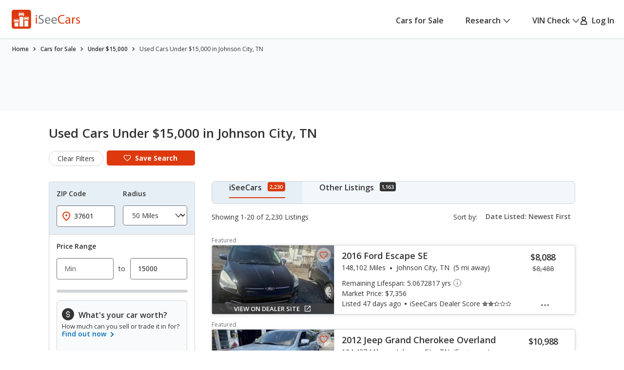

--- FILE ---
content_type: text/css
request_url: https://cdn2.iseecars.com/site/aa5ed6df2aba853e6c90bbf3bafa7f5070819e5a/v3/css/bootstrap-inputs.css
body_size: 482
content:

@media (min-width: 768px) {
    /* Copied from bootstrap. Make inputs look better*/
    select, textarea, input[type="text"], input[type="password"], input[type="datetime"], input[type="datetime-local"],
    input[type="date"], input[type="month"], input[type="time"], input[type="week"], input[type="number"],
    input[type="email"], input[type="url"], input[type="search"], input[type="tel"], input[type="color"], .uneditable-input {
        display: inline-block;
        height: 30px;
        padding: 4px 6px;
        font-size: 14px;
        line-height: 20px;
        color: #555555;
        -webkit-border-radius: 4px;
        -moz-border-radius: 4px;
        border-radius: 4px;
        vertical-align: middle;
    }

    textarea, input[type="text"], input[type="password"], input[type="datetime"], input[type="datetime-local"],
    input[type="date"], input[type="month"], input[type="time"], input[type="week"], input[type="number"],
    input[type="email"], input[type="url"], input[type="search"], input[type="tel"], input[type="color"], .uneditable-input {
        background-color: #ffffff;
        border: 1px solid #cccccc;
        -webkit-box-shadow: inset 0 1px 1px rgba(0, 0, 0, 0.075);
        -moz-box-shadow: inset 0 1px 1px rgba(0, 0, 0, 0.075);
        box-shadow: inset 0 1px 1px rgba(0, 0, 0, 0.075);
        -webkit-transition: border linear .2s, box-shadow linear .2s;
        -moz-transition: border linear .2s, box-shadow linear .2s;
        -o-transition: border linear .2s, box-shadow linear .2s;
        transition: border linear .2s, box-shadow linear .2s;
    }

    textarea:focus,
    input[type="text"]:focus, input[type="password"]:focus,
    input[type="datetime"]:focus, input[type="datetime-local"]:focus,
    input[type="date"]:focus, input[type="month"]:focus,
    input[type="time"]:focus, input[type="week"]:focus,
    input[type="number"]:focus, input[type="email"]:focus,
    input[type="url"]:focus, input[type="search"]:focus,
    input[type="tel"]:focus, input[type="color"]:focus,
    .uneditable-input:focus {
        /*border-color: rgba(82, 168, 236, 0.8);*/
        -webkit-box-shadow: 0 0.4rem 1.2rem 0 rgba(0, 0, 0, 0.12), inset 0 0 0 0.1rem #006FB9 !important;
        box-shadow: 0 0.4rem 1.2rem 0 rgba(0, 0, 0, 0.12), inset 0 0 0 0.1rem #006FB9 !important;
        border-color: #006FB9 !important;
        outline: 0;
        /*outline: thin dotted \9;*/
    }
}

--- FILE ---
content_type: application/javascript
request_url: https://cdn2.iseecars.com/site/aa5ed6df2aba853e6c90bbf3bafa7f5070819e5a/v3/js/iseecars/srp/cars_v2-5.js
body_size: 21657
content:
/**
 * Cars 2.5 - Contains old cars_v2 code that is still being used on v3, with some modifications
 */


var iseecars = iseecars || {};
iseecars.core || (iseecars.core = {});
iseecars.url || (iseecars.url = {});
iseecars.ucf || (iseecars.ucf = {});
iseecars.utils || (iseecars.utils = {});
iseecars.srpPopups || (iseecars.srpPopups = {});

iseecars.core = {
    disableAjax: false,
    disableDropdownAjax: false,
    pageInitialized: false,
    goToVdpInitiated: false,
    brokenThumbs: [],
    isViewTransition: false,
    isDetailsPage: false,
    sliderWentBack: false,
    atEnd : false,
    currentSlideNumber: 0,
    currentId: "",


    originalId: "",
    horizontalSlider : "",
    slidesOnPage : 8,
    currentLoanPopover: {},
    updateAfterUrlChange: false,
    ids: null,
    wentNext: false,
    wentBack: false,
    searchMap: {},
    diffMap: {},


    trackListingClickViaDeepLink: function (id) {
        trackListingClick(id, 0, 'deep-link');
    },

    setTextInputValue: function (id, val) {
        var $input = $("#" + id)
        $input.val(val)
    },

    setDisableAjax: function(val) {
        iseecars.core.disableAjax = val;
    },

    setRadioValue: function (id, val) {
        var $input = $("#" + id)

        $input.filter("[type='radio'][value='" + val + "']")
            .each(function() {
                if (!$(this).prop("checked")) {
                    $(this).prop("checked", true).click();
                }
            });
    },


    scrollToId: function () {
        var currentListing = iseecars.url.getListingIdFromHash()
        if (currentListing) {
            // user is about to be redirected to the vdp. don't scroll
            return;
        }

        // todo this is a mess, only use one of these
        var idToScroll = iseecars.ucf.scrollToId || sessionStorage.getItem("currentId");
        if (!iseecars.utils.isEmpty(iseecars.core.originalId)) {
            idToScroll = iseecars.core.originalId;
            iseecars.core.originalId = "";
        }
        iseecars.ucf.scrollToId = null
        sessionStorage.removeItem("currentId")
        if (!idToScroll || idToScroll === "null") {
            return;
        }

        var $listingElement = $(".detailLink[data-listing-id='" + idToScroll + "']")
        if (!iseecars.utils.isEmpty($listingElement)) {
            setTimeout(function () {
                var scrollPos = $listingElement.offset().top
                if (iseecars.isMobile) {
                    scrollPos -= 50
                }
                $("html, body").animate({
                    scrollTop: scrollPos
                }, 0);
            }, 1);
        } else {
            iseecars.ucf.scrollTop()
        }
    },

    /**
     *
     * @param attributeId - the id for this attribute
     * @param value - the value for this individual checkbox (or a list of values comma-separated)
     * @param check - true if it should be checked, false for unchecked
     */
    setCheckboxValue: function (attributeId, value, check) {
        var $input = $("#" + attributeId)

        var delimiter = ",,"
        var hasComma = value.includes(",")
        var hasDoubleComma = value.includes(",,")
        var hasPipes = value.includes("||")
        if (hasPipes){
            // For backwards compatibility. Old saved search urls use ||
            delimiter = "||"
        }
        if (attributeId === "attr_Features" && hasComma && !hasDoubleComma) {
            delimiter = ","
        }
        var valAsArray = value instanceof Array ? value : value.split(delimiter);
        var attributeName = attributeId.replace("attr_", "")
        valAsArray.forEach(function(nextVal) {
            if (attributeName === "Condition") {
                switch (nextVal) {
                    case "U":
                        nextVal = "used"
                        break;
                    case "N":
                        nextVal = "new"
                        break;
                    default:
                        break;
                }
            }
            var selector = "#attr_" + attributeName + "_" +
                nextVal.replaceAll(" ", "_").replaceAll("/", "_").replaceAll("+", "").replaceAll("'", "")
            var $checkbox = $input.find(selector)
            if (!$checkbox.length) {
                try {
                    // backwards compatability. replace <space><lowercase> with <uppercase>
                    selector = "#_attr_" + attributeName + "_" +
                        nextVal.replaceAll("+", " ").replace(/\s[a-z]/g, function (m) {
                            return m.trim().toUpperCase()
                        }).replaceAll(" ", "")
                    $checkbox = $(selector)
                } catch (e) {
                    return
                }
            }
            if ($checkbox.length) {
                $checkbox.prop("checked", check)
            } else {
                error("ERROR: Invalid option", attributeId, value)
            }
        })
    },

    setDropdownValue: function (id, val) {
        var $input = $("#" + id)
        $input.val(val);
    },

    resetRangeSliders: function (id) {
        var $minput = $("#" + id + "_min")
        var $maxput = $("#" + id + "_max")

        // turn off async for this field. So we only trigger the ajax call once
        $minput.val('')
        $maxput.val('').trigger("input")
    },

    setSliderValue: function (id, val, type) {
        var $input = $("#" + id)
        var className = type === iseecars.srp.TYPE_SINGLE_SLIDER ? ".js-range-slider-single" : ".js-range-slider-element"
        var $slider = $input.closest(".js-range-slider").find(className)

        // turn off async for this field. So we only trigger the ajax call once
        iseecars.utils.disableAsync($input)
        if (val) {
            val = Number(val)
        } else {
            val = '';
        }
        if (type === iseecars.srp.TYPE_RANGE_SLIDER) {
            var sliderIndex = id.includes("_max") ? 1 : 0
            $slider.slider("values", sliderIndex, Number(val));
            $input.val(val).trigger("input")
        } else {
            if (!val) {
                $slider.data("forceChange", null)
                $slider.slider("value", null);
            } else {
                $slider.data("forceChange", Number(val))
                $slider.slider("value", Number(val));
            }
        }
        iseecars.utils.enableAsync($input)
    },

    bindOnce: function (selector, eventType, bindClass, func) {
        if (!eventType) {
            eventType = "click"
        }
        if (!bindClass) {
            bindClass = eventType + "-bound"
        }
        $(selector).not("." + bindClass).on(eventType, func).addClass(bindClass);
    },

    markResultListingAsViewed: function(id){
        if ($(".contacted-tag-" + id).hasClass("hidden")) {
            $(".viewed-tag-" + id).removeClass("hidden");
        }
    },

    markResultListingAsContacted: function(id){
        $(".contacted-tag-" + id).removeClass("hidden");
        $(".viewed-tag-" + id).addClass("hidden");
    },

    reportBrokenImg: function(id, type, url) {
        if (id && url) {
            $.ajax({
                // Set global to false to prevent the spinner from showing
                // for an action that the user doesn't care about.
                global: false,
                url: "/_tr/broken-image",
                type: "GET",
                data: {
                    _id: id,
                    _type: type,
                    _url: url,
                },
            });
        }
    },


    setVdpHash: function(link, gaTrackPrefix, newTab){
        // after setting the hash, the onhashchange listener will call iseecars.v3.common.loadDetailsByHash
        var article = $(link).closest("[data-listing-id]");
        // referring listing
        iseecars.ucf.listingClicked = article

        var id = article.attr("data-listing-id");
        var type = article.attr("data-listing-type");
        var target = article.attr("data-listing-target");
        var similarCarFlag = article.attr("data-listing-similar-car");
        var listingUrl = article.data("listing-url");

        var pos = article.attr("data-listing-pos");
        var iid = article.attr("data-listing-iid");
        var eid = article.attr("data-listing-eid");
        var partnerId = article.attr("data-listing-pid");
        if (similarCarFlag === "true" && iseecars.utils.isEmpty(iseecars.core.originalId)){
            iseecars.core.originalId = iseecars.core.currentId;
        }

        if (type === "partner") {
            trackListingClick(id, pos, iid, true, iseecars.ucf.fnPopulateRecentSaved)
            var troasValue = $("#viewContentValForCalculating").val()
            iseecars.common.trackFbEvent("ViewContent", [id], troasValue)
            iseecars.common.openInNewWindow(listingUrl);
            iseecars.core.markResultListingAsViewed(id);
            gaTrack(gaTrackPrefix)
        } else {
            trackListingClick(id, pos, iid, false, iseecars.ucf.fnPopulateRecentSaved)
            if (article.hasClass("requested-listing")) {
                gaTrack(gaTrackPrefix + " requested listing clicked")
            } else {
                gaTrack(gaTrackPrefix)
            }
            if (newTab) {
                iseecars.common.openInNewWindow("/cars-for-sale#id=" + id);
            } else {
                iseecars.v3.common.setHash("id=" + id)
            }
        }
    },

    detailsScrollPrev: function () {
        iseecars.ucf.prev()
        gaTrack("details2_thumbnails_prev_page_submit");
    },

    detailsScrollNext: function () {
        iseecars.ucf.next()
        gaTrack("details2_thumbnails_next_page_submit");
    },


}
iseecars.utils = {
    isEmpty: function(field){
        if (field === null || field === "" || field === undefined || field === "undefined" || field.length === 0){
            return true;
        }

        if (typeof field !== "string" && $.isEmptyObject(field)){
            return true;
        }

        return false;
    },

    /**
     * If the data-async field is 'false' then ajax is disabled for this field.
     * If it's empty or 'true': ajax is enabled
     * @param field
     * @returns {boolean|boolean}
     */
    isAsyncEnabled: function(field){
        var asyncVal = field.attr("data-async-enabled");
        return iseecars.utils.isEmpty(asyncVal) ? true : asyncVal === "true";
    },

    isEmail: function(str) {
        return iseecars.v3.common.isEmail(str)
    },

    disableAsync: function(field){
        $(field).attr("data-async-enabled", "false")
    },
    enableAsync: function(field){
        $(field).attr("data-async-enabled", "true")
    },

    formatMoney: function(amount){
        return "$" + amount.formatMoney(0, ".", ",");
    },

    cleanNumber: function(number){
        return number.replace("$", "").replace(",", "").replace(".", "");
    },

    startsWith: function(prefix, string){
        var regex = new RegExp("(\\s" + prefix + ".*?(?=\\s|$))");
        var match = regex.exec(string);
        if (match !== null && match.length > 1){
            return $.trim(match[1]);
        }

        return "";
    },

    getPosition: function (element, height){
        var objectPosition = $(element).offset();
        var topScrollPosition = $(window).scrollTop();
        if (objectPosition.top < topScrollPosition + height){ return "bottom"; }
        return "top";
    },

    isDefaultCriteria: function(){
        var defaultParams = ["Location", "Condition", "maxResults", "Radius",
            "sort", "sortOrder", "_t", "_c", "_change", "offset"];

        for (var m in iseecars.core.searchMap){
            if ($.inArray(m, defaultParams) < 0){
                return false;
            }
        }

        return true;
    },


    formatDollars: function(input) {
        return "$" + input.toString()
            .replace(/(\d)(?=(\d\d\d)+(?!\d))/g, "$1,");
    }

};

iseecars.url =  {
    version: "v3",
    ignoreHashChange: false,
    hashCache: "",
    resultsUrlCache: "",

    rememberCriteria: function(hash) {
        if (!iseecars.features || !iseecars.features.srp_remember_criteria_enabled) {
            return;
        }

        try {
            var storage = window.localStorage;
            if (!storage) {
                return;
            }

            var rememberedHash = iseecars.url.cleanHash(hash || "");
            if (!rememberedHash) {
                return;
            }

            var rememberedCriteria = URI.parseQuery(rememberedHash);
            delete rememberedCriteria.offset;
            delete rememberedCriteria.maxResults;

            var criteriaString = iseecars.url.queryObjectToNormalizedString(rememberedCriteria);
            if (criteriaString) {
                storage.setItem("srp_last_criteria", criteriaString);
                iseecars.url.updateMakeModelStorage(storage, rememberedCriteria);
            }
        } catch (ex) {
            error("Unable to remember srp criteria", ex);
        }
    },

    updateMakeModelStorage: function(storage, criteria) {
        var make = criteria.Make;
        var model = criteria.Model;

        if (make) {
            storage.setItem("isc_make", make);
            if (model) {
                storage.setItem("isc_model", model);
            } else {
                storage.removeItem("isc_model");
            }
        } else {
            storage.removeItem("isc_make");
            storage.removeItem("isc_model");
        }

        storage.removeItem("isc_home_make");
        storage.removeItem("isc_home_model");
    },

    getRememberedCriteria: function() {
        if (!iseecars.features || !iseecars.features.srp_remember_criteria_enabled) {
            return null;
        }

        try {
            var storage = window.localStorage;
            if (!storage) {
                return null;
            }
            return storage.getItem("srp_last_criteria");
        } catch (ex) {
            error("Unable to get remembered srp criteria", ex);
            return null;
        }
    },

    setIgnoreHashChange: function(val) {
        log("Setting ignoreHashchange to ", val)
        iseecars.url.ignoreHashChange = val
    },

    setHashCache: function(val) {
        if (!val) {
            val = window.location.hash
        }
        log("Setting hashcache to ", val)
        iseecars.url.hashCache = val;
    },

    hashListener: function(hash, evnt){
        var cleanHash = iseecars.url.cleanHash(hash)
        var cleanHashCache = iseecars.url.cleanHash(iseecars.url.hashCache)
        log("hash changed", evnt.timeStamp, "\n" + cleanHashCache + " --> \n" + cleanHash);

        if (iseecars.url.ignoreHashChange) {
            log("WARNING: ignoring this hash change")
            iseecars.url.setIgnoreHashChange(false)
        } else if (cleanHashCache === cleanHash) {
            log("ignoring this hash change (no change)")
        } else {
            // load the vdp
            if (iseecars.url.isDetailsHash(hash)){
                log("hash change load vdp")
                iseecars.v3.common.loadDetailsByHash(hash);
            } else {
                // load the srp
                log("hash change go to srp")
                iseecars.v3.common.goToSrp()
                // update results, unless the user went from from the vdp -> srp
                if (!iseecars.url.isDetailsHash(cleanHashCache)) {
                    // User went from SRP -> SRP. They may have pressed the browser back/forward buttons
                    // re-assign fields from the new hash
                    iseecars.url.assignFieldsFromUrlV3(true, false)
                    iseecars.ucf.assignSearchTags(true)
                    if (hash && hash.length) {
                        // use the new hash in the ajax query
                        iseecars.ucf.ajaxSubmitV3(null, true);
                    } else {
                        // Hash is empty. Use the default params for this landing page.
                        iseecars.ucf.ajaxSubmitV3(0, false, iseecars.srp.landingPageQuery);
                    }
                }
            }

            iseecars.url.setHashCache(hash)
        }
    },

    initHashListener: function(){
        if ("onhashchange" in window) { // new browsers
            window.onhashchange = function (evnt) {
                iseecars.url.hashListener(window.location.hash, evnt);
            }
        } else { // old browsers
            var storedHash = window.location.hash;
            window.setInterval(function () {
                if (window.location.hash !== storedHash) {
                    storedHash = window.location.hash;
                    iseecars.url.hashListener(storedHash);
                }
            }, 100);
        }
    },

    setUrlHash: function(hash, disableHashListener) {
        if (disableHashListener) {
            iseecars.url.setIgnoreHashChange(true)
        }

        if (hash === undefined || hash === null) {
            log("Getting hash from form")
            hash = iseecars.url.getQueryStringFromForm();
        }
        hash = hash.replace("&_t=a", "")

        iseecars.url.setHashCache(hash)
        if (window.location.search !== ""){
            // Move form values to the hash, keep everything else in the url params
            var queryAndHash = iseecars.srp.queryStringToHash(window.location.search + "&" + hash)

            log("Using push state b/c url params", window.location.search)
            log("Old hash", hash, "new query/hash", queryAndHash)
            // replace url params (?abc=1&def=2) with hash params (#abc=1&def=2) without reloading the page
            window.history.pushState(null, "", window.location.origin + window.location.pathname + queryAndHash)
        } else {
            iseecars.v3.common.setHash(hash)
        }
        iseecars.url.rememberCriteria(hash)
        if (disableHashListener) {
            setTimeout(function() {
                iseecars.url.setIgnoreHashChange(false)
            }, 0)
        }
    },

    objectToQueryString: function(map) {
        return $.param(map).replace(/%5B%5D/g, "");
    },

    getQueryStringFromForm: function(query){
        if (typeof query === "undefined") {
            query = iseecars.url.getQueryFromFormV3()
        }

        return iseecars.url.objectToQueryString(query)
    },

    serializeHiddenFields: function() {
        var query = new Object()

        $(".hidden-filters :input").each(function(){
            iseecars.url.serializeInput(this, query)
        })
        return iseecars.url.objectToQueryString(query)
    },

    serializeInput: function(inputElement, queryMap){
        var $input = $(inputElement)
        var val = $input.val();
        var fieldName = $input.attr("data-name") || $input.prop("name");
        if (!fieldName) {
            return;
        }

        if (val === null) {
            val = ""
        }
        if (fieldName === "Radius" && val === "") {
            val = "all"
        }
        var dataType = inputElement.type

        if (dataType === "radio" && !$input.attr("checked")){
            val = "";
        }
        if (val !== "" && (fieldName === "Radius" || (val !== "All" && val !== "all"))) {
            // if this is not a default value, add the field to the map
            queryMap[fieldName] = val;
        }
    },

    getQueryFromFormV3: function(useDisplayValues) {
        var query = new Object()
        var sort = $('#s4_sort').val().split("_")
        query["sort"] = sort[0]
        query["sortOrder"] = sort[1]
        query["pf_tab"] = $(".current-result-tab").attr("data-tab-type")

        //  multi-select-filter is handled below. buttons and .helperField don't need to be in the query
        $('#pf_form :input').not(".helperField").not(".multi-select-filter").not(":button").each(function() {
            iseecars.url.serializeInput(this, query)
        });

        // Serialize checkbox data (multi-select-v3.tag)
        $('#pf_form .checkboxes-primary ul').each(function() {
            var $this = $(this)
            // var fieldName = $this.attr("id").replace("attr_", "")
            var fieldName = $this.attr("data-name")
            var values = $this.find("input").filter(function() {
                return $(this).prop("checked") || $(this).prop("checked") === "checked"
            }).map(function () {
                var backendValue = $(this).attr("data-value")
                var displayValue = $(this).attr("data-value2")
                if (!displayValue) {
                    displayValue = backendValue
                }
                // if (val === "GASOLONE"){
                //     val = "GASOLINE"
                // }
                return useDisplayValues ? displayValue : backendValue;
                // return $(this).attr("data-value2")
            }).get()
            if (values.length) {
                query[fieldName] = values.join(",,")
            }
        })

        return query
    },

    setPageInitialized: function(val) {
        iseecars.core.pageInitialized = val;
    },

    getListingIdFromHash: function () {
        return iseecars.url.getFieldsFromHash()["id"]
    },

    getFieldsFromHash: function () {
        var u = new URI(document.location.href);
        return URI.parseQuery(u.fragment())
    },

    /**
     *
     * @param attributeName
     * @param val
     */
    setAttributeValue: function(attributeName, val) {
        var attributeId = "attr_" + attributeName.replace(/\+/g, "_")
        attributeName = attributeName.replace(/\+/g, " ");

        if (!iseecars.utils.isEmpty(val) && !(val instanceof Array)){
            val = val.replace(/\+/g, " ");
        }

        // var $input = $("[name='" + field + "']");
        var $input = $("#" + attributeId);

        if ($input.length === 0) {
            $input = $(".checkboxes-primary ul[id='attr_" + attributeName + "']")
        }
        if ($input.length > 0){
            log("assign field", attributeName, val)
            var type = $input.attr("data-type") || $input.closest("ul").attr("data-type");

            if (type === iseecars.srp.TYPE_DROPDOWN) {
                var oldValue = $("#" + attributeId).val()
                log("\tassign field old value", oldValue)
                iseecars.core.setDropdownValue(attributeId, val)
                if (oldValue !== val && (attributeName === "Make" || attributeName === "Model" || attributeName === "Radius")){
                    log("\tassign field input.change()", oldValue)
                    $input.change();
                }
            } else if (type === iseecars.srp.TYPE_SINGLE_SLIDER || type === iseecars.srp.TYPE_RANGE_SLIDER) {
                iseecars.core.setSliderValue(attributeId, Number(val), type)
            } else if (type === iseecars.srp.TYPE_CHECKBOX) {
                iseecars.core.setCheckboxValue(attributeId, val, true)
            } else if (type === iseecars.srp.TYPE_TEXT) {
                $input.val(val);
            } else if (type === iseecars.srp.TYPE_RADIO_STARS) {
                iseecars.core.setRadioValue(attributeId, val)
            }
        }
    },

    /**
     * Remove any parameters that aren't derived from pf_form, or aren't important (like lfc_t0)
     * @param hash
     */
    cleanHash: function(hash) {
        var queryMap = URI.parseQuery(hash.replace("#", ""))
        delete queryMap["lfc_t0"]
        delete queryMap["_t"]
        delete queryMap["_attr"]
        delete queryMap["_f"]
        delete queryMap["_fc"]
        delete queryMap["_fs"]
        // delete queryMap["pf_tab"]
        return iseecars.url.queryObjectToNormalizedString(queryMap)
    },

    queryObjectToNormalizedString: function (queryMap){
        if (!queryMap) {
            return queryMap
        }
        // alphabetize the keys and remove empty params so it's easier to compare 'clean' hashes
        const ordered = Object.keys(queryMap).sort().reduce(
            function(obj, key) {
                var val = queryMap[key]
                var valStr = (val + "").toLowerCase()

                if (val !== "" && valStr !== "all") {
                    obj[key] = val
                } else if (key === "Radius" && valStr === "all") {
                    obj[key] = val
                }

                return obj;
            }, {}
        )
        return iseecars.url.objectToQueryString(ordered).replaceAll(/%2B/g, "+").replaceAll("%2C", ",")
    },

    checkIfPageInitialized: function () {
        log("Checking if initialized")
        if (iseecars.core.pageInitialized) {
            log("\tinitialized: True")
            return true;
        } else {
            var u = new URI(document.location.href);
            var urlQuery = iseecars.url.cleanHash(u.fragment())
            var formQuery = iseecars.url.cleanHash(iseecars.url.getQueryStringFromForm())

            var initialQueryObj = URI.parseQuery(iseecars.srp.initialHash)

            var initialQuery = iseecars.url.queryObjectToNormalizedString(initialQueryObj)

            // urlQuery = urlQuery.replace("&offset=0", "").replace("offset=0&", "")
            if (urlQuery !== formQuery || initialQuery !== urlQuery) {
                var urlObj = URI.parseQuery(urlQuery);
                var formObj = URI.parseQuery(formQuery)

                // these fields can be removed from the form query as long as they aren't in the url
                var fieldsToIgnore = {
                    "Location": "",
                    "Radius": "",
                    "sort": "",
                    "sortOrder": "",
                    "maxResults": "",
                    "autoZip": "",
                    "lfc_t0": "",
                    "_t": "",
                    "offset": 0
                }
                for (var i in Object.entries(fieldsToIgnore)) {
                    var field = Object.entries(fieldsToIgnore)[i][0]
                    var ignoredValue = Object.entries(fieldsToIgnore)[i][1]

                    if (urlObj[field] == null || initialQuery[field] == null) {
                        // || initialQueryObj[field]+"" === ignoredValue+"") {
                        delete formObj[field]
                        delete initialQueryObj[field]
                        delete urlObj[field]
                    }
                    if (urlObj[field]+"" === ignoredValue+"") {
                        delete urlObj[field]
                    }
                    if (initialQueryObj[field]+"" === ignoredValue+"") {
                        delete initialQueryObj[field]
                    }
                }
                log("[url] Before removing defaults ", urlQuery)
                urlQuery = iseecars.url.queryObjectToNormalizedString(urlObj)
                log("[url] after removing defaults ", urlQuery)

                log("[form] Before removing defaults ", formQuery)
                formQuery = iseecars.url.queryObjectToNormalizedString(formObj)
                log("[form] after removing defaults  ", formQuery)

                log("[initial] Before removing defaults", initialQuery)
                initialQuery = iseecars.url.queryObjectToNormalizedString(initialQueryObj)
                log("[initial] after removing defaults ", initialQuery)
            }

            var formEqUrl = formQuery === urlQuery

            if (formEqUrl) {
                iseecars.srp.initialHash = null
            }
            log("\tfilters init and equal?", formEqUrl)
            log("\tformQuery:", formQuery)
            log("\turlQuery: ", urlQuery)
            log("\tinitialQ: ", initialQuery)
            iseecars.url.setPageInitialized(formEqUrl)
        }
        return iseecars.core.pageInitialized
    },


    assignFieldsFromUrlV3: function(forceAssign, hashManuallyChanged){
        if (window.URI === undefined){
            return;
        }

        log("Assign fields")
        if (iseecars.url.checkIfPageInitialized()) {
            log("assign: page is initialized")
            iseecars.ucf.assignSearchTags()
            if (!forceAssign) {
                log("assign: ignoring hash change")
                // no need to apply hash change, since current fields already match the new hash
                return;
            }
        }

        var u = new URI(document.location.href);
        var fields = URI.parseQuery(u.fragment());

        if (iseecars.utils.isEmpty(fields)){
            log("Assign: nothing to do")
            iseecars.url.setPageInitialized(true)
            return;
        }

        var listingId = fields.id
        if (!iseecars.utils.isEmpty(listingId)){
            if (!$(".no-results-box").hasClass("hidden")) {
                // this listing is expired. remove id from the hash
                iseecars.url.setUrlHash("")
            } else {
                listingId = parseInt(listingId); // fix for improperly formatted URLs
                iseecars.v3.common.loadDetailsV3(listingId, hashManuallyChanged);
            }
            return;
        }

        if (iseecars.utils.isEmpty(fields.offset)) {
            fields.offset = "0";
        }
        if (iseecars.utils.isEmpty(fields.Location)) {
            fields.Location = $("#attr_Location").val()
            fields.Radius = $("#attr_Radius").val()
        }

        iseecars.core.setDisableAjax(true)
        // Sort the keys so 'make' loads before 'model' and 'trim'
        var keys = Object.keys(fields);
        keys.sort();

        for (var key in keys) {
            var attributeName = keys[key];
            var val = fields[attributeName];

            if (attributeName === "pf_tab") {
                log("pf_tab, value is ", val)
                $(".current-result-tab").removeClass("current-result-tab")
                $("[data-tab-name='" + val + "']").addClass("current-result-tab")
            } else if (attributeName === "offset") {
                $('#pf_form_o').attr("value", Number(val))
            } else if (attributeName === "sort") {
                iseecars.core.setDropdownValue("s4_sort", fields.sort + "_" + fields.sortOrder)
            } else {
                iseecars.url.setAttributeValue(attributeName, val)
            }
        }
        iseecars.core.setDisableAjax(false)
        iseecars.url.checkIfPageInitialized()
    },

    isDetailsHash: function(hash){
        var fields = URI.parseQuery(hash.replace("#", ""));
        return !iseecars.utils.isEmpty(fields) && !iseecars.utils.isEmpty(fields.id);
    },

    isFilterHash: function(hash){
        var fields = URI.parseQuery(hash.replace("#", ""));
        return !iseecars.utils.isEmpty(hash) && !iseecars.utils.isEmpty(fields.filter) && fields.filter === 'main';
    },

}

iseecars.ucf = {
    scrollToId: "",
    listingClicked: null,
    ajaxRequest: null,

    cancelAjaxRequest: function () {
        if (iseecars.ucf.ajaxRequest) {
            log("cancelling prev ajax request. state: ", iseecars.ucf.ajaxRequest.state())
            iseecars.ucf.ajaxRequest.abort();
        }
    },

    sortChanged: function () {
        var value = $("#s4_sort").val();
        gaTrack("sort all");
        gaTrack("sort-detail " + value);
        var array = value.split("_");
        var formSort = $('#pf_form_sort')
        var formSortOrder = $('#pf_form_sortOrder')
        if (array.length > 1) {
            formSort.prop("value", array[0]);
            formSortOrder.prop("value", array[1]);
        } else {
            formSort.prop("value", "");
            formSortOrder.prop("value", "");
        }
        log("Changed sort values to: " + formSort.prop("value") + ", "
            +  formSortOrder.prop("value"));

        if (formSort.prop("value") === 'Radius' && $("#attr_Location").val() === ''){
            $("#attr_Location").focus();
        }else{
            iseecars.ucf.ajaxSubmitV3(0);
        }
    },

    isAutomaticNationWideSearch: function() {
        return $("#automaticNationWideSearch").val() === "True"
    },

    recordSearchView: function(id){
        $.post('/saved-search', { a: "resetStats", idType: "search", id:id},
            function(returnedData){
                log(returnedData);
            });
    },

    saveSearchHandler: function(source){
        var fields;
        if (!$("#pf_form").valid()) {
            return;
        }
        fields = URI.parseQuery(iseecars.url.getQueryStringFromForm());

        fields.a = "add";
        fields.source = source

        if (fields["Radius"] === undefined){
            fields["Radius"] = "all";
        }
        if (iseecars.ucf.isAutomaticNationWideSearch()) {
            fields["Radius"] = "50";
        }

        $.post("/saved-search", fields,
            function(data){
                // switch buttons
                $("#save-search-btn").addClass("hidden")
                $("#saved-search").removeClass("hidden")

                try {
                    iseecars.ucf.fnPopulateRecentSaved()
                } catch (e) {
                    log("error populating recent/saved searches after save search, ignoring "+ e)
                }

                if (!data.alertAutoSubscribe){
                    iseecars.srpPopups.showKeepMePostedPopup()
                } else {
                    iseecars.srpPopups.showConfirmationPopup()
                }
                return false;
            }, "json");
        return false;
    },

    resetAllFields : function(evnt) {
        if (evnt) {
            evnt.preventDefault()
        }
        var activeFilterCount = $(".clearFilters").attr("data-count")
        // replace the "Saved" button with "Save search"
        $("#save-search-btn").removeClass("hidden")
        $("#saved-search").addClass("hidden")

        gaTrack("filter reset all fields")
        iseecars.core.setDisableAjax(true)
        iseecars.core.disableDropdownAjax = true

        // reset everything except zip code and radius
        $(".js-selected-filter-item").not("[data-title='Location']").not("[data-title='Radius']")
            .find(".js-selected-filter-close").each(function() {
                iseecars.ucf.closeActiveFilter(null, $(this), true)
            })
        // reset radius last
        iseecars.ucf.resetField("Radius", iseecars.srp.TYPE_DROPDOWN, true, true)

        iseecars.core.setDisableAjax(false)
        iseecars.core.disableDropdownAjax = false
        if (activeFilterCount > 0 && !iseecars.filters.isMobileFiltersOpen()) {
            // refresh search results on desktop
            iseecars.ucf.ajaxSubmitV3()
        }
    },

    resetField : function(id, type, shouldTriggerChange, clearAll, dependencyReset) {
        if (shouldTriggerChange === undefined) {
            shouldTriggerChange = true
        }
        if (id === "Key Features") {
            id = "Key_Features"
        }
        if (!id.includes("attr_")) {
            id = "attr_" + id;
        }
        var attrName = id.replace("attr_", "")
        delete iseecars.core.searchMap[attrName]
        delete iseecars.core.diffMap[attrName.replace("_max", "").replace("_min", "")]

        var $field = $("#" + id);
        if (id === "attr_DealerId") {
            $("#attr_DealerId").val("");
            $("#attr_DealerName").val("");
        } else if (type === iseecars.srp.TYPE_DROPDOWN) {
            if (attrName === "Radius") {
                // If user clicked the 'x' on the radius active-filter:
                //      set radius to all miles
                // if the user clicked the "Clear all" button OR they clicked the 'x' on Location:
                //      set to 50 miles
                var selector = clearAll || dependencyReset ? "option[value='50']" : "option[value='all']"
                var indx = $field.find(selector).index()
                if ($field.prop("selectedIndex") !== indx) {
                    $field.prop("selectedIndex", indx);
                }
            } else {
                // all other dropdowns: select the first option
                $field.prop("selectedIndex", 0);
            }

        } else if (type === iseecars.srp.TYPE_TEXT) {
            $field.val('');

        } else if (type === iseecars.srp.TYPE_CHECKBOX) {
            var checkboxes = $("#" + id).find("input")
            if (checkboxes.length > 0) {
                // uncheck all the checkboxes
                checkboxes.prop("checked", false)
                // trigger the change event
                if (shouldTriggerChange && !clearAll) {
                    $(checkboxes.get(0)).change()
                }
            }

        } else if (type === iseecars.srp.TYPE_SINGLE_SLIDER) {
            $field = $("#" + id + "_min");
            iseecars.core.setSliderValue(id + "_min", null, type)

        } else if (type === iseecars.srp.TYPE_RANGE_SLIDER) {
            $field = $("#" + id + "_min");
            iseecars.core.resetRangeSliders(id)

        } else if (type === iseecars.srp.TYPE_RADIO_STARS) {
            $("#attr_DealerRating_default").prop("checked", true)
        }

        iseecars.ucf.resetDependentFilters($field)

        // remove the tag
        var $tag = $(".filter-item[data-title='" + attrName + "']")
        if ($tag && $tag.length) {
            $tag.closest("li").remove()
        }

        if ($field && shouldTriggerChange) {
            $field.change();
        }
    },

    resetDependentFilters: function ($field) {
        var alreadyDisabled = iseecars.core.disableAjax
        iseecars.core.setDisableAjax(true)
        // reset affected attributes
        var affectedAttrs = $field.data("affected") && typeof $field.data("affected") === "string"
            ? $field.data("affected").replace("[", "").replace("]", "").split(",")
            : [];
        affectedAttrs.forEach(function (next) {
            var $affected = $("#attr_" + next.replaceAll(" ", ""))
            iseecars.ucf.resetField($affected.prop("id"), $affected.attr("data-type"), false, false, true)
        })
        // if ajax was disabled before this method was called: don't enable it
        if (!alreadyDisabled) {
            iseecars.core.setDisableAjax(false)
        }
    },

    hideClearAll : function() {
        if ($('.selected-filters ul').children().length === 0) {
            $('.selected-filters__clear').addClass('hidden')
        }
    },

    fixValueMap: {
        "gasolone": "gasoline"
    },

    /**
     * Capitalize the first letter, lowercase the rest of the word
     */
    fixSearchTagValue: function (value) {
        var newVal = value.toLowerCase();
        if (newVal in iseecars.ucf.fixValueMap) {
            newVal = iseecars.ucf.fixValueMap[newVal].toLowerCase()
        }
        return newVal.charAt(0).toUpperCase() + newVal.slice(1)
    },

    fixLabelMap: {
        "DealTier": "Price Rating",
        "DealerId": "Dealer",
        "Key Features": "Listing Details",
    },

    /**
     * Add spaces to pascal case.
     * ex: PriceBelowMarket -> Price Below Market
     */
    addSpacesToPascal: function(word) {
        var reg = /([a-z])([A-Z])/g;
         return word.replaceAll(reg, "$1 $2")
    },

    fixSearchTagLabel: function (label) {
        if (label in iseecars.ucf.fixLabelMap) {
            return iseecars.ucf.fixLabelMap[label]
        } else {
            return iseecars.ucf.addSpacesToPascal(label)
        }

        return label;
    },

    addSearchTag : function(label, value, type) {
        // find a tag for this filter if it exists, and remove it
        $(".search-tags .delete-ready[data-title='" + label + "']").remove()

        // create a copy of the example <li>, fill it w/ data
        var example = $(".hiddenExample.filter-item")
        var $filterBubble = example.clone().removeClass("hiddenExample").removeClass("hidden");
        $filterBubble.attr('data-title', label);
        $filterBubble.attr('data-type', type);
        $filterBubble.attr('data-value', value);

        // add the label
        if (label) {
            var labelDisplay = iseecars.ucf.fixSearchTagLabel(label)
            $filterBubble.find('.labelSpan').text(labelDisplay + ": ")
        }

        value = iseecars.ucf.fixSearchTagValue(value)
        $filterBubble.find(".valueSpan").text(value)
        iseecars.core.searchMap[label] = value;

        // add the <li> to the <ul>
        $('.selected-filters .search-tags').append($filterBubble);
        if (!iseecars.isMobile) {
            $('.selected-filters').removeClass('hidden');
        }

        $(".selected-filters__clear").remove()
        // move "Clear all" button to the end
        // $(".selected-filters__clear").appendTo($(".search-tags"))

        // if (label === "Radius" && text === "Nationwide") {
        //     // hide the x button bc it wouldn't do anything
        //     $filterBubble.find(".js-selected-filter-close").hide()
        // }
        if (label === "Radius") {
            $("#automaticNationWideSearch").val("False")
        }
    },

    initCloseActiveFilters: function () {
        iseecars.v3.common.addClickFunctionAdaCompliant(
            ".js-selected-filter-item:not(.hiddenExample) .js-selected-filter-close",
            "fCloseBound", iseecars.ucf.closeActiveFilter)
    },


    /**
     * Called when user clicks the 'x' on an active filter bubble
     */
    closeActiveFilter : function(evnt, $this, clearAll) {
        iseecars.ucf.cancelAjaxRequest()
        var $parent = $this.closest('li')
        if ($parent.hasClass("hiddenExample")) {
            return
        }
        iseecars.ucf.resetOffset()
        log("Close active filter", $parent.attr("data-title"))
        iseecars.ucf.resetField($parent.attr('data-title'), $parent.attr("data-type"), true, clearAll);

        log("remove parent", $parent.attr("data-title"))
        $parent.remove();
        iseecars.ucf.hideClearAll();
    },

    assignSearchTags: function(useHashForTags) {
        // if the zip is empty: don't add any new bubbles
        var location = $("#attr_Location").val()
        if (!location) {
            return;
        }
        iseecars.core.searchMap = {};
        // mark existing tags as ready to be deleted
        $('.search-tags li').addClass("delete-ready");

        // add or replace tags based on form filters
        iseecars.ucf.setActiveFiltersUI(useHashForTags);

        // delete old tags that were not replaced
        $(".delete-ready").remove()

        // init close button
        iseecars.ucf.initCloseActiveFilters()
        iseecars.ucf.filterCountChanges()
    },

    /**
     * Set the filter count, and hide or show certain elements based on the count
     */
    filterCountChanges: function() {
        var $locationTag = $(".search-tags").children("[data-title='Location']")
        var $radiusTag = $(".search-tags").children("[data-title='Radius']")
        var numDefaultFilters = $locationTag.length + $radiusTag.length

        var numFilters = $("#tags_mobile").children(".filter-item").length
        var mobileText, desktopText;
        if (numFilters > 0) {
            mobileText = "Filters (" + numFilters + ")"
            desktopText = "Clear Filters"
            // show filter bubbles
            $(".selected-filters").removeClass("hidden")
        } else {
            mobileText = "Filters"
            desktopText = "No Filters"
            // hide filter bubbles
            $(".selected-filters").addClass("hidden")
        }
        $(".js-filters-trigger").text(mobileText)
        $(".clearFilters").text(desktopText).attr("data-count", numFilters)

        // if zip and radius are the only active filters and radius is the default value:
        //      hide the "Clear all filters" link
        //      disable the "Clear filters" button
        // if (numFilters === numDefaultFilters && numFilters <= 2) {
        //     $(".clearFilters").prop("disabled", true)
        //     $(".selected-filters__clear").addClass("hidden")
        // } else {
        //     $(".clearFilters").removeProp("disabled")
        //     $(".selected-filters__clear").removeClass("hidden").appendTo($(".search-tags"))
        // }
        //
        // if (iseecars.isMobile) {
        //     $(".selected-filters__clear").addClass("hidden")
        // }
    },

    setActiveFiltersUI: function(useHash) {
        var queryMap;
        queryMap = useHash ? iseecars.url.getFieldsFromHash() : iseecars.url.getQueryFromFormV3(true)

        var filtersSeen = []
        for (var key in queryMap) {
            var val = queryMap[key]

            var $this = $("#attr_" + key)
            if (key === "DealerRating") {
                $this = $("#attr_" + key + "_" + val)
            }
            if (key === "Key Features") {
                $this = $("#attr_Key_Features")
            }
            if ($this.length === 0) {
                // log("FIELD NOT FOUND: ", key)
                continue
            }
            var elementName = $this.attr("name") || $this.attr("data-name")
            var label = elementName;

            if (filtersSeen.includes(elementName)) {
                iseecars.core.diffMap[elementName] = val;
                continue;
            }
            var dataType = $this.attr("data-type")

            var prefix = $this.attr("data-prefix") || ""
            var suffix = $this.attr("data-suffix") || $this.attr("data-unit") || ""

            var text = null;
            if (val !== undefined && (val.toLowerCase() !== 'all' || elementName === "Radius") && val !== "" ) {
                if (dataType === iseecars.srp.TYPE_RANGE_SLIDER || dataType === iseecars.srp.TYPE_SINGLE_SLIDER) {
                    label = elementName.replace('_min', '').replace('_max', '');
                    var minName = label + "_min"
                    var maxName = label + "_max"
                    var minVal = queryMap[minName]
                    var maxVal = queryMap[maxName]
                    filtersSeen.push(minName)
                    filtersSeen.push(maxName)

                    var sliderRange = $this.closest(".filters__range-slider").find(".filters__range-slider-element")
                    if (sliderRange.length) {
                        prefix = sliderRange.attr("data-prefix") || "";
                        suffix = sliderRange.attr("data-unit") || "";
                    }
                    var ignoreSuffix = ["PriceBelowMarket", "PriceDrop"]

                    if (ignoreSuffix.includes(elementName)) {
                        suffix = ""
                    } else if (suffix) {
                        suffix = " " + suffix
                    }

                    var minString, maxString
                    if (label === "Year") {
                        minString = minVal + ""
                        maxString = maxVal + ""
                    } else {
                        minString = Number(minVal).toLocaleString()
                        maxString = Number(maxVal).toLocaleString()
                    }

                    var minAllowedValue = Number($this.closest("[data-min-value]").data("min-value")) || 0
                    var isValidMin = minVal !== undefined && minVal > minAllowedValue
                    var isValidMax = maxVal !== undefined && maxVal >= minAllowedValue
                    if (isValidMin && isValidMax) {
                        text = prefix + minString + '-' + maxString + suffix
                    } else if (isValidMin) {
                        text = prefix + minString + '+' + suffix
                    } else if (isValidMax) {
                        text = '< ' + prefix + maxString + suffix
                    }
                    if (text) {
                        iseecars.ucf.addSearchTag(label, text, dataType);
                    }
                } else if (val !== '' && dataType === iseecars.srp.TYPE_TEXT) {
                    text = val
                    iseecars.ucf.addSearchTag(elementName, val, dataType);

                } else if (dataType === iseecars.srp.TYPE_CHECKBOX) {
                    text = val.replaceAll(",,", ", ")
                    iseecars.ucf.addSearchTag(elementName, text, dataType);

                } else if (dataType === iseecars.srp.TYPE_RADIO_STARS) {
                    var selectedVal = $(".DealerRating_input").filter(function () {
                        return $(this).attr("checked")
                    }).attr("value")

                    text = selectedVal + suffix
                    iseecars.ucf.addSearchTag(elementName, text, dataType);

                } else if (val !== '' && dataType === iseecars.srp.TYPE_DROPDOWN) {
                    text = val
                    if (suffix) {
                        text = text + " " + suffix
                    }
                    if (elementName === "Radius" && val === "all") {
                        // don't add the tag
                        continue;
                    }
                    iseecars.ucf.addSearchTag(elementName, text, dataType);

                } else if (elementName === "Features" && val !== "") {
                    text = iseecars.ucf.featuresValueToDisplayString(val);
                    iseecars.ucf.addSearchTag(elementName, text, dataType);
                } else if (elementName === "DealerId" && val !== "") {
                    text = $("#DealerName").val()
                    iseecars.ucf.addSearchTag(label, text, iseecars.srp.TYPE_TEXT);
                }

                // diff map allows us to track changes on min/max fields. (`elementName` includes _min or _max. `label` doesn't)
                iseecars.core.diffMap[elementName] = val;
            }

        }
    },

    calculateHeight: function(changedSlider) {
        // "|| 1" workaround for slider logic
        var $yourTorso = $("#attr_YourTorso")
        var $yourHeight = $("#attr_YourHeight_min")
        var ratio = $yourTorso.slider("option", "value") || 1;
        var height = Number($yourHeight.attr("value"))
        if (!height) {
            return;
        }
        var newLegRoomVal = 0;
        var newHeadRoomVal = 0;
        if (ratio === 1) { // Longer Torso
            newLegRoomVal = .46 * height * Math.sqrt(.76) + 10;
            newHeadRoomVal = .54 * height + 2;
        } else if (ratio === 2) { // Average
            newLegRoomVal = .47 * height * Math.sqrt(.76) + 10;
            newHeadRoomVal = .53 * height + 2;
        } else if (ratio === 3) { // Longer Leg
            newLegRoomVal = .53 * height * Math.sqrt(.76) + 10;
            newHeadRoomVal = .47 * height + 2;
        }
        newLegRoomVal = Math.floor(newLegRoomVal);
        newHeadRoomVal = Math.floor(newHeadRoomVal);

        var legSlider = $("#attr_LegRoom_min").closest(".js-range-slider-single")
        var legInput = legSlider.find(":input");
        // turn off async for this field. So we only trigger the ajax call once
        iseecars.utils.disableAsync(legInput)
        legSlider.slider("option", "value", newLegRoomVal);

        var headSlider = $("#attr_HeadRoom_min").closest(".js-range-slider-single")
        headSlider.slider("option", "value", newHeadRoomVal);
    },

    zipPopupSubmit: function () {
        if ($("#zipCodeForm").valid()) {
            $("#attr_Location").val($("#zip_code_field").val());
            iseecars.v3.popups.closePopup();
            $("#attr_Location").trigger("change")
            // iseecars.ucf.ajaxSubmitV3(0, false)
        }
    },

    assignValidators: function (){
        var getErrMessage = function(isError, $input) {
            if (isError) {
                var field = $($input).attr("name").replace("_min", "").replace("_max", "").toLowerCase()
                return "Min " + field + " must be less than max " + field;
            }
        };

        jQuery.validator.addMethod("lessThanMax", function(value, element) {
            var name = $(element).prop("name").split("_")[0];
            var valMin = $("[name='" + name + "_min']").val();
            var valMax = $("[name='" + name + "_max']").val();
            if (valMin !== "" && valMax !== ""){
                return parseInt(valMin) <= parseInt(valMax);
            }
            return true;
        }, getErrMessage);

        jQuery.validator.addMethod("zipPopup", function(value, element) {
            log("zip code validator")
            if (!value) {
                log("\t value is null")
                value = $(element).val()
            }
            log("\tvalue: " + value)
            if (!iseecars.common.validateZipCodeSynchronous(value)) {
                log("\tinvalid zip")
                $("#attr_Location").addClass("has-error")
                iseecars.srpPopups.showZipPopup();
                return false;
            }
            log("\tvalid zip")
            $("#attr_Location").removeClass("has-error")
            iseecars.v3.popups.closePopup()
            return true;
        }, "");

        $("#zipCodeForm").validate({
            rules: {
                zipCode: {
                    required: true,
                    zipcode: true,
                    remote: {url: "/api/location?jqv"}
                },
            },
            messages: {
                zipCode: {
                    required: "ZIP code is required",
                    zipcode: "Please enter a valid ZIP code.",
                    remote: "Please enter a valid ZIP code.",
                },
            },
            errorPlacement: function(error, element, a, b) {
                error.insertAfter(element.parent());
            },
            errorClass: "has-error"
        });

        iseecars.ucf.formValidate()
    },

    formValidate: function () {
        $("#pf_form").not(".validBound").each(function () {
            $(this).validate({
                onkeyup: false,
                onfocusout: false,

                debug: true,
                groups: {
                    year: "Year_min Year_max",
                    price: "Price_min Price_max",
                    mileage: "Mileage_min Mileage_max"
                },

                rules: {
                    Location: {
                        zipPopup: true,
                        digits: true,
                        minlength: 5,
                        maxlength: 5,
                        zipcode: true
                    },
                    Year_min: {
                        digits: true,
                        minlength: 4,
                        maxlength: 4,
                        lessThanMax: true },

                    Year_max: {
                        digits: true,
                        minlength: 4,
                        maxlength: 4,
                        lessThanMax: true
                    },

                    Price_min: {
                        digits: true,
                        maxlength: 7,
                        lessThanMax: true
                    },

                    Price_max: {
                        digits: true,
                        maxlength: 7,
                        lessThanMax: true},

                    Mileage_min: {
                        digits: true,
                        maxlength: 6,
                        lessThanMax: true},

                    Mileage_max: {
                        digits: true,
                        maxlength: 6,
                        lessThanMax: true}
                },

                messages: {
                    Location: {
                        required: "ZIP code is required",
                        zipcode: "Please enter a valid ZIP code.",
                        remote: "Please enter a valid ZIP code.",
                    },
                    Year_min :{
                        min: "Please enter a year from 1950 to the current year",
                        max: "Please enter a year from 1950 to the current year",
                        digits: "Please enter 4-digit year",
                        minlength: "Please enter 4-digit year",
                        maxlength: "Please enter 4-digit year"
                    },

                    Year_max :{
                        min: "Please enter a year from 1950 to the current year",
                        max: "Please enter a year from 1950 to the current year",
                        digits: "Please enter 4-digit year",
                        minlength: "Please enter 4-digit year",
                        maxlength: "Please enter 4-digit year"
                    },

                    Price_min : { digits: "Please enter a number" },
                    Price_max : { digits: "Please enter a number" },
                    Mileage_min : { digits: "Please enter a number" },
                    Mileage_max : { digits: "Please enter a number"}
                },
                invalidHandler: function(event, validator) {
                    var errors = validator.numberOfInvalids();
                    if (errors) {
                        var message = errors === 1
                            ? 'You missed 1 field. It has been highlighted'
                            : 'You missed ' + errors + ' fields. They have been highlighted';
                        $("div.error span").html(message);
                        $("div.error").show();
                    } else {
                        $("div.error").hide();
                    }
                },
                highlight: function(element) {
                    $(element).addClass("has-error")
                },
                unhighlight: function(element) {
                    $(element).removeClass("has-error")
                },
                errorPlacement: function(error, element, a, b) {
                    if (element.closest(".filters__range-slider").length === 1) {
                        error.insertAfter(element.closest(".filters__range-slider"));
                    }
                    else if (iseecars.filters.isMobileFiltersOpen()) {
                        error.insertBefore(element.parent().parent());
                    } else {
                        error.insertBefore(element.parent());
                    }
                },
                errorClass: "has-error"
            })
        }).addClass("validBound");
    },

    fnPopulateRecentSaved : function() {
        $(".section__searches_wrapper").load("/recent-searches-v3.jsp")
    },


    /** Copied from cars_v2.js. */
    isAttrMultiSelect: function (id) {
        return $("#attr_" + id).find(".checkbox-primary").length > 0;
    },

    /**
     * Combine certain multi-select fields into one. For example, an input
     * array, like [ { name: 'Trim', value: 'LX' }, { name: 'Trim', value: 'EX' },
     * ... ] will become: [ { name: 'Trim', value: 'LX||EX' }, ... ]. It also
     * preserves the overall order of the array, though I'm not sure that
     * matters.
     *
     * @param array
     *            an array in the format returned from jQuery's
     *            `serializeArray`.
     */
    condenseMultiSelectsInNameValueArray: function(array) {
        function shouldCondense(name) {
            return iseecars.ucf.isAttrMultiSelect(name);
        }
        // Build up a map like 'Trim' : [ 'LX', 'EX', 'EX Turbo' ]
        var condensed = {};
        array.forEach( function (elt) {
            if (shouldCondense(elt.name)) {
                var list = condensed[elt.name];
                if (list === undefined) {
                    list = [];
                    condensed[elt.name] = list;
                }
                list.push(elt.value);
            }
        });
        // Build a new array
        var result = [];
        array.forEach( function (elt) {
            if (shouldCondense(elt.name)) {
                var list = condensed[elt.name];
                if (list !== undefined) {
                    var joined = list.join(',,');
                    result.push({name: elt.name, value: joined});
                    delete condensed[elt.name];
                }
            }
            else {
                result.push(elt);
            }
        });
        return result;
    },

    /** Returns the #pf_form as a query string. */
    serializeForm: function(opts) {
        if (opts === undefined) {
            opts = {};
        }
        var queryMap = iseecars.url.getQueryFromFormV3();
        if (opts.exclude) {
            for (var i= 0; i <opts.exclude.length; i++) {
                var name = opts.exclude[i];
                if (name in queryMap) {
                    delete name[queryMap]
                }
            }
        }

        if (opts.overrides) {
            var keys = Object.keys(opts.overrides)
            for (var i= 0; i < keys.length; i++) {
                var name = keys[i]
                var newValue = opts.overrides[name]
                queryMap[name] = newValue
            }
        }

        return iseecars.url.objectToQueryString(queryMap)
    },
    /**
     * If make and model are selected AND year is empty AND the trim accordion is open: highlight year in red.
     * We want users to enter a year to decrease the # of trim options
     */
    toggleYearError: function () {
        var $make = $("#attr_Make")
        var $model = $("#attr_Model")
        var $yearMin = $("#attr_Year_min")
        var $yearMax = $("#attr_Year_max")
        var $trim = $("#attr_Trim")
        var trimAccordionOpen = $trim.closest(".accordion__section").hasClass("is-expanded")
        if (trimAccordionOpen && $make.val() !== "" && $model.val() !== "" && !$yearMin.val() && !$yearMax.val()) {
            $yearMin.attr("placeholder", "Enter year")
            $yearMin.addClass("pseudo-error")
            $yearMax.addClass("pseudo-error")
        } else {
            $yearMin.attr("placeholder", "Min")
            $yearMin.removeClass("pseudo-error")
            $yearMax.removeClass("pseudo-error")
        }
    },


    updateRecentSearch: function () {
        var fields = URI.parseQuery(iseecars.url.getQueryStringFromForm());
        fields.a = "add";
        fields.saveAsRecentSearch = true
        $.post("/saved-search",
            fields,
            function (data) {
                // update the ui for recently saved
                try {
                    iseecars.ucf.fnPopulateRecentSaved()
                } catch (e) {
                    log("Error populating recent/saved after desktop search")
                }
                return false;
            },
            "json");
    },

    ajaxSubmitFeatured: function (featuredSlot, count, featuredSet) {
        if (typeof count === 'undefined') {
            count = 2
        }
        if (typeof featuredSet === 'undefined') {
            featuredSet = ''
        }

        var dataString = iseecars.ucf.serializeForm({overrides: {'_t': 'f', '_f': featuredSlot, '_fc': count, '_fs': featuredSet}});

        gaTrack('srp featured called')
        $.ajax({
            type: "GET",
            url: iseecars.ucf.getAjaxUrl(),
            data: dataString,
            success: function (data) {
                iseecars.loader.executeWithDependencies(function() {
                    iseecars.common.replaceHtmlFragments(data);
                    iseecars.srp.initAjaxFeatured();
                    iseecars.v3.common.evalScriptInHtml(data);
                }, ["cars_v3"])
            }
        });
    },

    getAjaxUrl : function() {
        return '/cars-for-sale'
    },

    scrollTop: function() {
        $('html, body').animate({
            scrollTop: $("body").offset().top
        }, 0);
    },

    goToPage: function(page){
        // Put the current tab in the form data
        var currentTab = $('.current-result-tab').attr("data-tab-type");
        $("#pf_tab").val(currentTab);

        // iseecars.url.setHashCache()
        var listingsPerPage = $('#pf_form_max').attr("value");
        iseecars.ucf.ajaxSubmitV3((page - 1) * listingsPerPage);
        iseecars.ucf.scrollTop();
    },

    trackAttrChange: function($attr) {
        var attrId = $attr.prop("id")
        var attributeName = $attr.closest("[name]").attr("name")
        var attrParent = $attr.attr("data-parent")
        var attrType = $attr.closest("[data-type]").attr("data-type")
        var newValue = $attr.val();

        if (!iseecars.core.pageInitialized) {
            log("SKIP tracking non-user action ", attrId, attrType, newValue)
            return
        }

        var previousVal = iseecars.core.diffMap[attributeName]
        if (previousVal === newValue || (!previousVal && !newValue)) {
            log("SKIP tracking NO CHANGE ", attrId, attrType, newValue)
            return;
        }

        if (attrParent) {
            attributeName = attrParent
            if (attrType === iseecars.srp.TYPE_CHECKBOX) {
                newValue = $attr.attr("data-value") + " " + ($attr.is(":checked") ? ' Checked' : ' Unchecked')
            } else if (attrType === iseecars.srp.TYPE_RADIO_STARS) {
                newValue = $attr.filter(":checked").val();
            }
        }

        if (!newValue || newValue === "all") {
            newValue = "default"
            if (attributeName === "Radius") {
                newValue = "nationwide"
            }
        }

        iseecars.ga.setTrackingPrefix("srp-filter")
        gaTrack(attributeName + "-detail " + newValue)
        gaTrack(attributeName + " all")
        iseecars.ga.setTrackingPrefix("srp")
        gaTrackEvent("Used Car Finder Criteria Selection", attributeName, newValue);
    },

    ajaxSubmitDueToAttrChangeV3 : function(offset) {
        iseecars.ucf.toggleYearError()
        iseecars.ucf.assignSearchTags()
        // if mobile filters are open don't do anything.
        if (iseecars.filters.isMobileFiltersOpen()) {
            $("#pf_form").valid()
            return;
        }
        iseecars.ucf.ajaxSubmitV3(offset);
    },

    /**
     * Set offset (pagination) back to 0
     */
    resetOffset: function() {
        $('#pf_form_o').attr("value", 0)
    },

    /**
     * Returns true if the two queries are identical, ignoring certain fields.
     * @param queryString1
     * @param queryString2
     */
    compareQueryStrings: function(queryString1, queryString2) {
        var clean1 = iseecars.url.cleanHash(queryString1);
        var clean2 = iseecars.url.cleanHash(queryString2);
        log("Comparing query strings\n", clean1, "\n", clean2);
        return clean1 === clean2;
    },
    /**
     *
     * @param offset
     * @param useHash
     * @param queryString
     * @param previousQuery - if not null: the ajax request will not be sent if the new query is equal to the previous query
     * @returns {string|null} Returns a string containing the data if the AJAX request is made, or null if AJAX is disabled.
     */
    ajaxSubmitV3: function(offset, useHash, queryString, previousQuery) {
        /**
         * This method never calls iseecars.loader.hideLoader because it assumes initSrp will be
         * called when we run evalScriptInHtml. initSrp should hide the loader when it's done
         */
        if (offset === undefined || offset === null) {
            offset = $('#pf_form_o').attr("value")
        }

        if (iseecars.core.disableAjax) {
            log("ajax is disabled, skipping ajaxSubmitV3")
            return null;
        } else {
            if (!$("#pf_form").valid()) {
                return null;
            }

            $('#pf_form_o').attr("value", offset);
            $('#pf_form_t').attr("value", "a");

            var dataString;
            if (queryString) {
                log("ajaxsubmit using given query string")
                dataString = queryString
                if (dataString && !dataString.includes("_t=")) {
                    dataString += "&_t=a"
                }
            } else if (useHash) {
                log("ajaxsubmit using hash")
                dataString = new URI(document.location.href).fragment()
                var conditionFix = dataString.match(/Condition=([^&/])/)
                if (conditionFix && conditionFix[1]) {
                    var regexMatch = conditionFix[1]
                    var newVal = regexMatch
                    if (regexMatch.toLowerCase() === "n") {
                        newVal = "new"
                    } else if (regexMatch.toLowerCase() === "u") {
                        newVal = "used"
                    }
                    if (newVal) {
                        dataString = dataString.replace("Condition=" + regexMatch, "Condition=" + newVal)
                        log("Fixing data string: replace ", regexMatch, "with", newVal, "new datastring:\n\t", dataString)
                    }
                }
                var hiddenFields = iseecars.url.serializeHiddenFields()
                if (hiddenFields && hiddenFields.length && !dataString.includes("_t=")) {
                    dataString += "&" + hiddenFields
                }
            } else {
                log("ajaxsubmit using serialized form")
                dataString = iseecars.ucf.serializeForm();
            }

            // add "id" for requested listing urls. ex:
            // /cars-for-sale?id=100732352041&Condition=U&Radius=50&Make=Chrysler&Location=02476
            var searchObj = Object.fromEntries(new URLSearchParams(window.location.search))
            if ("id" in searchObj) {
                dataString += "&id=" + searchObj["id"]
            }

            log("ajax submit. Offset:", offset, "data string:", dataString);

            // replace the "Saved" button with "Save search"
            $("#save-search-btn").removeClass("hidden")
            $("#saved-search").addClass("hidden")


            if (previousQuery != null && iseecars.ucf.compareQueryStrings(dataString, previousQuery) ) {
                error("Skipping query because it's the same as the previous query", previousQuery)
                iseecars.url.setPageInitialized(true)
                return dataString;
            }
            iseecars.ucf.cancelAjaxRequest()
            iseecars.ucf.ajaxRequest = $.ajax({
                complete: function () {
                    iseecars.loader.hideLoader();
                },
                beforeSend: function () {
                    iseecars.loader.showLoader();
                },

                type: "GET",
                url: iseecars.ucf.getAjaxUrl(),
                // uncomment to fix filter undone race-condition
                // async: iseecars.isMobile,
                data: dataString,
                success: function (data) {
                    log("ajax success");
                    if (iseecars.gpt) {
                        iseecars.gpt.destroySrpSlotsV3()
                    }

                    var idsToReplace = ["srp_head", "srp_results", "srp_data", "ajaxSortFilters", "adTopBanner",
                        "listing-tabs", "debug_queries"] // "side-ad-container", "filter_aside
                    iseecars.common.replaceHtmlFragmentsById(data, idsToReplace);
                    log("Replacing filters after ajax results update")
                    iseecars.ucf.replaceFilters(data, true)
                    iseecars.v3.common.evalScriptInHtml(data)

                    // set the hash based on selected filters
                    iseecars.url.setUrlHash(null, true)

                    // update RECENT SEARCH after main results are updated
                    iseecars.ucf.updateRecentSearch()
                }
            });
            return dataString;
        }
    },


    attrChanged: function (event, hasAffectedAttributes, attrId) {
        if (iseecars.core.disableAjax) {
            return;
        }
        var $field = $("#" + attrId);
        iseecars.ucf.trackAttrChange($field)
        var formId = iseecars.v3.common.isEditAlertMode() ? '#popup_pf_form' : '#pf_form'
        if (!$(formId).valid()) {
            return false;
        }

        if (!hasAffectedAttributes) {
            log("Attr changed. (no affected attributes, doing nothing) ", attrId)
            return;
        }
        if (attrId !== "attr_Location") {
            log("reset dependent filters")
            iseecars.ucf.resetDependentFilters($field)
        }

        iseecars.ucf.toggleYearError()

        iseecars.ucf.assignSearchTags()

        var attrName = attrId.replace("attr_", "")
        var dataString = iseecars.ucf.serializeForm({overrides: {"_t": "dda", "_attr": attrName}})
        var asyncEnabled = iseecars.utils.isAsyncEnabled($field);
        log("Attr changed. ", attrId, "dropdown ajax disabled??", iseecars.core.disableDropdownAjax)

        if (!iseecars.core.disableDropdownAjax) {
            iseecars.loader.showLoader();
            $.ajax({
                url: iseecars.ucf.getAjaxUrl(),
                data: dataString,
                // async: asyncDisabled,
                success: function (data) {
                    log("Replacing filters after dropdown-ajax call", attrId)
                    iseecars.ucf.replaceFilters(data, true)
                    iseecars.ucf.assignAjaxListeners()
                    iseecars.v3.common.initSelectDropdowns()
                    iseecars.filters.initFilterSliders()

                    if (iseecars.core.pageInitialized) {
                        // The user made this change
                        // If the page has been initialized already: we need to change the hash to match the form
                        iseecars.url.setUrlHash(null, true)

                        // if mobile filters are open don't submit the search.
                        if (asyncEnabled && !iseecars.filters.isMobileFiltersOpen()) {
                            iseecars.ucf.ajaxSubmitDueToAttrChangeV3(0);
                            log("ajaxSubmitDueToAttrChangeV3")
                        } else {
                            log("mobile filters open", iseecars.filters.isMobileFiltersOpen(), "asynencabled", asyncEnabled)
                        }
                    } else {
                        // The init process made this change
                        // if the page is still initializing: we need to change the form to match the hash
                        // this is only necessary if not all fields were set during the initial page load (ex: model or trim)
                        log("~~~force assign fields~~~")
                        iseecars.url.assignFieldsFromUrlV3(true, false)
                    }

                    iseecars.loader.hideLoader();
                    iseecars.utils.enableAsync($field);
                },
                error: function () {
                    iseecars.loader.hideLoader();
                }
            });
        }
    },

    clickToFilter: function (elem) {
        var attrs = {}
        elem.children('span[data-name]').each(function () {
            var name = $(this).attr("data-name");
            var value = $(this).attr("data-value");
            attrs[name] = value

            if (name == "sort") {
                // special case
                $("#s4_sort").val(value);
                var array = value.split("_");
                if (array.length > 1) {
                    $('#pf_form_sort').prop("value", array[0]);
                    $('#pf_form_sortOrder').prop("value", array[1]);
                }
            } else {
                iseecars.url.setAttributeValue(name, value)
            }
        });
        iseecars.ucf.assignSearchTags()
        iseecars.ucf.ajaxSubmitV3(0);
        iseecars.ucf.scrollTop();
    },

    clickToFilterNewWindow: function (elem) {
        var attrs = {}
        elem.children('span[data-name]').each(function () {
            var name = $(this).attr("data-name");
            var value = $(this).attr("data-value");
            attrs[name] = value
        });

        var dataString = iseecars.ucf.serializeForm({'overrides': attrs});
        gaTrack('click-to-filter-new-window')
        iseecars.common.openInNewWindow(document.location.origin + document.location.pathname + "#" + dataString)
    },

    assignAjaxListeners: function() {
        var $form = $("#pf_form")
        $form.submit(function(e){
            $('#pf_form_t').attr("value", "");
            return true;
        });

        $form.find(".helperField").not(".helpBound").addClass("helpBound").change(function () {
            iseecars.ucf.calculateHeight($(this))
        })

        $form.find(".ajaxchange").not(".changeBound").addClass("changeBound").change(function (event) {
            var shouldSendAjax = iseecars.utils.isAsyncEnabled($(this)) && !iseecars.core.disableAjax
            log("attribute changed: " + $(this).prop("id"));
            if (shouldSendAjax) {
                iseecars.ucf.cancelAjaxRequest()
            } else {
                log("skipping ajax for attr: " + $(this).prop("id"));
                return
            }

            // var userAction = event.currentTarget !== undefined
            iseecars.ucf.trackAttrChange($(this), true)

            // these two key features are mutually exclusive
            if (event.target.checked && event.target.name === "_Key_Features_ExcludeOnlineOnlyCars"){
                iseecars.core.setCheckboxValue("attr_Key_Features", "OnlineOnlyCars", false)
            } else if (event.target.checked && event.target.name === "_Key_Features_OnlineOnlyCars"){
                iseecars.core.setCheckboxValue("attr_Key_Features", "ExcludeOnlineOnlyCars", false)
            }

            iseecars.ucf.resetOffset()

            if (shouldSendAjax) {
                iseecars.ucf.ajaxSubmitDueToAttrChangeV3(0);
            }
            iseecars.utils.enableAsync($(this));
        });

        $form.find(".ajaxenter").not(".enterBound").addClass("enterBound").keypress(function(event){
            if (event.keyCode === 13) {
                // get the dom element, and fire an change event
                var elem = event.target;
                if (elem !== null) {
                    event.preventDefault();
                    $(elem).change();
                    $(elem).blur();
                    return false;
                }
                else {
                    log("element is null: ", elem);
                }
            }
        });
    },

    /**
     * Replace the current filter elements with new ajax data
     * @param data
     * @param toggleDisplay
     */
    replaceFilters: function (data, toggleDisplay) {
        iseecars.filters.initFilterSliders($(data))
        var selectors = ["select", ".checkboxes-primary ul", ".radios-primary input", " #s4_sort", "[data-type='slider-single']", "[data-type='slider-range']"]
        for (var indx in selectors) {
            var nextSelector = selectors[indx]
            $(data).find(nextSelector).each(
                function() {
                    var $newElement = $(this);
                    var id = $newElement.attr("id");
                    var $existingElement = $("#" + id);
                    var dataType = $newElement.attr("data-type")
                    var isOpen = false
                    if (dataType === iseecars.srp.TYPE_RADIO_STARS) {
                        $existingElement = $existingElement.closest(".filters__radios-primary")
                        $newElement = $newElement.closest(".filters__radios-primary")
                    }
                    var isAccordionExpanded = $existingElement.closest(".accordion__section").hasClass("expanded-accordion")
                    try {
                        isOpen = $existingElement.data("select2").isOpen()
                    } catch (e) {}
                    if (isOpen) {
                        // if the user has opened this dropdown: close it, replace w/ new html, then open it again
                        // (if we don't close it first it gets buggy)
                        $existingElement.select2("close")
                        $existingElement.html($newElement.html());
                        $existingElement.select2("open")
                    }
                    else if (dataType === iseecars.srp.TYPE_RANGE_SLIDER || dataType === iseecars.srp.TYPE_SINGLE_SLIDER) {
                        if ($newElement.val()+"" !== $existingElement.val()+"") {
                            iseecars.core.setSliderValue(id, $newElement.val(), dataType)
                        }
                    }
                    else {
                        $existingElement.html($newElement.html());
                        // iseecars.filters.initRangeSliders(existingElement)
                    }

                    // show or hide this filter, based on dependent attributes
                    if (toggleDisplay) {
                        var newElementIsHidden = $newElement.closest(".filters__section").hasClass("hidden")
                        if (newElementIsHidden) {
                            // hide this filter (eg: user just set 'Make' to "All Makes", now the Model filter should be hidden)
                            $existingElement.closest(".filters__section").addClass("hidden")
                        } else {
                            // unhide this filter (eg: user just selected a 'Make', now the Model filter should be hidden)
                            $existingElement.closest(".filters__section").removeClass("hidden")
                        }
                    }
                    // expand
                    if (isAccordionExpanded) {
                        $existingElement.closest(".accordion__section").addClass("expanded-accordion")
                    }
                }
            );
        }

        // if the "More Filters" accordion was open: keep it open
        var toggleMoreFilters = $(".advanced-filters__toggle_open")
        if (toggleMoreFilters.css("display") === "none") {
            $(data).find('.advanced-filters__toggle_open').hide();
            $(data).find('.advanced-filters__toggle_close').show()
        } else {
            $(data).find('.advanced-filters__toggle_open').show();
            $(data).find('.advanced-filters__toggle_close').hide()

        }
        iseecars.ucf.toggleYearError()
        iseecars.ucf.assignAjaxListeners()
    }
}

iseecars.srpPopups = {
    accountCreated: false,
    popupTimer: null,
    zipPopupIsOpen: false,

    preSigninCallbackSrp: function () {
        sessionStorage.setItem("postSignupSaveSearch", iseecars.url.getQueryStringFromForm())
        iseecars.srpPopups.accountCreated = true
        iseecars.v3.common.preSigninCallback()
    },

    saveSearchPostSignup: function () {
        var email = sessionStorage.getItem("postSignupEmail")
        var queryStr = sessionStorage.getItem("postSignupSaveSearch")
        if (queryStr) {
            gaTrack("save search postsignup")
            var source = iseecars.isMobile ? "mobile_saved_search" : "saved_search"
            iseecars.srpPopups.subscribeWithEmail(email, queryStr, source)
            iseecars.url.setUrlHash(queryStr)
        }
        sessionStorage.removeItem("postSignupSaveSearch")
    },

    subscribeWithEmail: function(email, query, source){
        var fields = iseecars.url.getQueryFromFormV3(true);
        if (query) {
            fields = URI.parseQuery(query)
        }

        if (fields["Radius"] == undefined){
            fields["Radius"] = "all";
        }

        if (iseecars.ucf.isAutomaticNationWideSearch()) {
            // the user didn't select nation-wide search. Default to 50
            fields["Radius"] = "50";
        }

        fields.email = email;
        fields.source = source;
        fields.alertAutoSubscribe = true;

        $.ajax("/emailAlertRegister",
            {
                data: fields,
                type: "GET",
                dataType: "json",
                success: function(data){
                    $.cookie("alertSubmitted", true);
                    // iseecars.emailAlert.updateSavedSearchCount(data);
                    // iseecars.emailAlert.submitted = true;
                    iseecars.ucf.fnPopulateRecentSaved()
                    iseecars.srpPopups.showConfirmationPopup()
                },
            }
        );

    },

    saveSearchEnterEmail: function (data) {
        /**
         * Called when a logged-out user saves a listing and then enters their email.
         * The next popup will ask for them to enter a password
         */
        var email = $("#user-email").val()
        var accountAlreadyExisted = $("#account-exists").val() === "true" || $("#account-exists").val() === true
        iseecars.v3.popups.email = email

        if (accountAlreadyExisted) {
            var source = iseecars.isMobile ? "mobile_saved_search" : "saved_search"
            iseecars.srpPopups.subscribeWithEmail(email, null, source)
            return;
        }
        iseecars.srpPopups.accountCreated = false
        var customOpts = {
            ajaxContentAdded: iseecars.srpPopups.saveSearchSignupContentAdded,
            close: function () {
                if (!iseecars.srpPopups.accountCreated && !accountAlreadyExisted) {
                    var source = iseecars.isMobile ? "mobile_saved_search" : "saved_search"
                    iseecars.srpPopups.subscribeWithEmail(email, null, source)
                } else {
                    iseecars.srpPopups.showConfirmationPopup()
                }
                iseecars.srpPopups.accountCreated = false
            }
        }
        var path = iseecars.v3.popups.createPopupPath(iseecars.v3.paths.createPassword)
        var opts = iseecars.v3.popups.getPopupOptions(path, customOpts)
        iseecars.v3.popups.magnificOpenPopupNow(opts)
    },

    saveSearchSignupContentAdded: function () {
        // sets the value for the user's email
        $("#user-email").val(iseecars.v3.popups.email)

        iseecars.common.assignRegistrationValidation(iseecars.srpPopups.preSigninCallbackSrp);

        // call the default contentAdded callback
        iseecars.v3.popups.afterOpenCallback()
    },

    keepMePostedOpened: function () {
        iseecars.v3.popups.afterOpenCallback()
        iseecars.vdp.assignEmailValidation(iseecars.srpPopups.saveSearchEnterEmail, "search")

        // populate search criteria
        var ignoredFields = ["sort", "autoZip", "preferredZip", "lfc_t0", "maxResults", "sortOrder", "_t"]
        $("#criteria_table tbody").html("")
        for (var key in iseecars.core.searchMap) {
            if (ignoredFields.includes(key)) {
                continue
            }
            var value = iseecars.core.searchMap[key]
            key = iseecars.ucf.fixSearchTagLabel(key)

            // fix the value for display
            if (key === "Key Features" || key === "Popular Features") {
                value = iseecars.ucf.addSpacesToPascal(value)
            }
            value = iseecars.ucf.fixSearchTagValue(value)
            var tableRow = "<tr><td>" + key + ":&nbsp;</td><td><strong>" + value + "</strong></td></tr>"
            $("#criteria_table tbody").append(tableRow)
        }
    },

    keepMePostedBeforeClose: function () {
        iseecars.v3.popups.beforeCloseCallback()
    },
    keepMePostedClosed: function () {
        iseecars.v3.popups.afterCloseCallback()
    },

    showZipPopup: function () {
        // Make sure the popup isn't already open b/c this function can get called multiple times
        //      after clicking "Clear all filters".
        if (iseecars.srpPopups.zipPopupIsOpen) {
            return;
        }
        var $popup = $("#zip_code_popup")
        var custom = {
            close: function () {
                iseecars.srpPopups.zipPopupIsOpen = false;
                $("#zip_code_field").val("")
                iseecars.v3.popups.afterCloseCallback()
            },
            open: function () {
                iseecars.srpPopups.zipPopupIsOpen = true;
                var preferredZip = $("#preferredZip").val()
                if (preferredZip) {
                    $("#zip_code_field").val(preferredZip)
                }
                $("#zip_code_field").not(".enterBound").addClass("enterBound").keypress(function(event) {
                    if (event.keyCode === 13) {
                        // the onclick listener for this button is iseecars.ucf.zipPopupSubmit
                        // For some reason if we call that method directly it doesn't work correctly
                        // So we are simulating a button click instead
                        $("#zipCodeForm").find("button.btn--primary").click()
                        event.preventDefault()
                        event.stopPropagation()
                    }
                })
                iseecars.v3.popups.afterOpenCallback()
            }
        }
        var opts = iseecars.v3.popups.getInlinePopupOptions($popup, custom)
        iseecars.v3.popups.magnificOpenPopupNow(opts)
    },

    showConfirmationPopup: function () {
        var popupOpts = iseecars.v3.popups.getPopupOptions(
            "/popups/popup_confirm_save.jsp?savedSearch2=true", null);
        iseecars.v3.popups.magnificOpenPopupNow(popupOpts);
    },


    alertSetTime: "alertSetTime",
    lastPopupTime: "lastPopupDisplayedTime",
    showKeepMePostedAfterTimeout: function () {
        if ($.cookie("alertSubmitted") !== undefined) {
            log("pop_timer: alert already submitted")
            return;
        }

        // show the popup x seconds after the last time it was displayed
        var popupTimeout = 30 * 1000;
        var currentTime = new Date().getTime();
        var alertSetTime = iseecars.v3.common.getAlertTime(iseecars.srpPopups.alertSetTime);
        if (alertSetTime == null) {
            alertSetTime = currentTime;
            iseecars.v3.common.setAlertTime(iseecars.srpPopups.alertSetTime, currentTime)
        }
        var timeoutSeconds = -1
        try {
            timeoutSeconds = (popupTimeout - (currentTime - alertSetTime)) / 1000
        } catch (ignored){}

        if (timeoutSeconds < 0) {
            timeoutSeconds = 5 * 60;
        }
        log("pop_timer: show popup in x seconds: ", timeoutSeconds)

        window.clearTimeout(iseecars.srpPopups.popupTimer);
        iseecars.srpPopups.popupTimer = setTimeout(function(){
            if ($.cookie("alertSubmitted") !== undefined){
                log("pop_timer:  alert already submitted")
                return;
            }
            iseecars.srpPopups.showScheduledPopup(iseecars.device + "_scheduled_results_popup")
        }, timeoutSeconds * 1000);

    },

    postponeSeconds: function(seconds){
        log("pop_timer:delay for x seconds", seconds)
        var currentAlertTime = iseecars.v3.common.getAlertTime(iseecars.srpPopups.alertSetTime)
        var newTime = new Date().getTime() + (seconds * 1000);
        if (currentAlertTime > newTime) {
            // keep the existing alert time
            return
        }
        iseecars.v3.common.setAlertTime(iseecars.srpPopups.alertSetTime, newTime)
        iseecars.srpPopups.showKeepMePostedAfterTimeout();
    },
    
    showScheduledPopup: function(){
        // should we postpone the popup?
        if (iseecars.filters.isMobileFiltersOpen()) {
            // mobile filters are open
            log("pop_timer: postpone. mobile filters are open")
            iseecars.srpPopups.postponeSeconds(60);
            return;
        } else if ($(".mfp-content").length > 0){
            // popup already open
            log("pop_timer: postpone. popup already open")
            iseecars.srpPopups.postponeSeconds(60);
            return;
        } else if (iseecars.core.isDetailsPage){
            // If on vdp details page, postpone showing popup
            // todo
            log("pop_timer: postpone. is details page")
            iseecars.srpPopups.postponeSeconds(60);
            return;
        } else if (iseecars.core.goToVdpInitiated){
            // the vdp is loading. postpone 
            log("pop_timer: postpone. goToVdpInitiated, postpone")
            iseecars.srpPopups.postponeSeconds(60);
            return;
        }  else if (iseecars.ucf.ajaxRequest && iseecars.ucf.ajaxRequest.state() === "pending"){
            // ajax request is in progress, results are updating
            log("pop_timer: postpone. ajax update in progress")
            iseecars.srpPopups.postponeSeconds(60);
            return;
        } else if (iseecars.utils.isDefaultCriteria() || !$("[name='Location']").val()) {
            log("pop_timer: postpone. is default criteria")
            // For the scheduled popup, make sure zip is filled in && criteria not default
            // Otherwise postpone showing the popup
            iseecars.srpPopups.postponeSeconds(60);
            return;
        } else if (!iseecars.srpPopups.hasSufficientTimeElapsedForPopupToDisplay()){
            log("pop_timer: postpone. too soon to show popup, not displaying");
            return
        } else if (!$("#saved-search").hasClass("hidden")){
            log("pop_timer: postpone. search already saved")
            iseecars.srpPopups.postponeSeconds(60);
            return
        }

        log("pop_timer: no reason to postpone -- displaying")
        // show the popup
        iseecars.srpPopups.showKeepMePostedPopup()
        // show it again in 24 hours
        iseecars.srpPopups.postponeSeconds(24 * 60 * 60);

        iseecars.v3.common.setAlertTime(iseecars.srpPopups.lastPopupTime, new Date().getTime())
    },

    showKeepMePostedPopup: function () {
        log("pop_timer: OPENING keep me posted")
        var popup_id = $("#save_search_popup")
        var overwrite = {
            open: iseecars.srpPopups.keepMePostedOpened,
            beforeClose: iseecars.srpPopups.keepMePostedBeforeClose,
            close: iseecars.srpPopups.keepMePostedClosed
        }

        var opts = iseecars.v3.popups.getInlinePopupOptions(popup_id, overwrite)
        iseecars.v3.popups.magnificOpenPopupNow(opts)
    },


    hasSufficientTimeElapsedForPopupToDisplay: function(){
        try {
            log("pop_timer: has sufficient time elapsed for popup to display??")
            var lastAlertTime = iseecars.v3.common.getAlertTime(iseecars.srpPopups.lastPopupTime)
            if (lastAlertTime !== null) {
                var currentTime = new Date().getTime()
                // this is only a safety check, so ok with 23 hours
                var timeElapsed = currentTime - lastAlertTime
                log("pop_timer: elapsed time in seconds " + (timeElapsed/1000))
                if (timeElapsed < 23 * 60 * 60 * 1000) {
                    log("\tpop_timer: not enough time has elapsed: ")
                    return false
                } else {
                    log("pop_timer: Enough time has elapsed")
                    return true
                }
            } else {
                log("pop_timer: cookie not found, assume first time - returning true")
                return true
            }
        } catch (e) {
            // safety check is only required in rare scenarios, so in case of exception return ok to show popup
            log("pop_timer: error in hasSuccientTimeElapsed ", e)
            return true
        }
    },
};



--- FILE ---
content_type: text/xml
request_url: https://sts.us-east-1.amazonaws.com/
body_size: 2042
content:
<AssumeRoleWithWebIdentityResponse xmlns="https://sts.amazonaws.com/doc/2011-06-15/">
  <AssumeRoleWithWebIdentityResult>
    <Audience>us-east-1:5b3bdc73-95c4-4d98-9c6d-d8827c9cc4e2</Audience>
    <AssumedRoleUser>
      <AssumedRoleId>AROAQIC2LZDDJOHMGZG6O:cwr</AssumedRoleId>
      <Arn>arn:aws:sts::017369385158:assumed-role/RUM-Monitor-us-east-1-017369385158-2222005809361-Unauth/cwr</Arn>
    </AssumedRoleUser>
    <Provider>cognito-identity.amazonaws.com</Provider>
    <Credentials>
      <AccessKeyId>ASIAQIC2LZDDG3DK65UQ</AccessKeyId>
      <SecretAccessKey>G3SlSoEM1KcnwF/2c7QZBnxPPk7Yg0YJqzG5FF1z</SecretAccessKey>
      <SessionToken>IQoJb3JpZ2luX2VjEEwaCXVzLWVhc3QtMSJGMEQCIGGzyskTGJlysvbT1+AklThlmi2n7klxx6e6QVEOFKtHAiBtldf1OH5ccNHAnAoRTkP9wbKFr2+ctPAwtBi/goEWsyqGAwgVEAAaDDAxNzM2OTM4NTE1OCIMowjMz54BC99gr0gcKuMC1c9tj0ZEqkVY3awFBWdeMDt59sQVfDR2qarqR6MYsGPMhQnNJ7cl9txkbXO0yJMAUhGZAYwbiZ05v5N/vP0WuAFlXvdK98dA5UoqonwZ4K/2GaUMbtSK29ZxUsYYNuO7jvVQGm8okHQj3iOv9MwLsKamax0j6ojVLNQ40BZrip5bID2WNPu1Es7mPVu/DmA4vMDl/gXuS+WdwKzM4FwAjqHGjR/KkAzSv3+N5Pl7lhdKJmLeR/Lih4qOsc5CwllErdIt6YPU0OHG3uI/FVuBwA4CDVUK4gz5oOrTUls7krEFkN78aXDN3mToKsAok+pMQ6QKtAjh/mlk+CaUkOdbSyaH9bnfAzJZGtnjiJq1PLqr1vev7PlZjWRtuhXR7+DSis48ov6S45VNz7TmhjBMJiCBXM5qcvfntIKgdZH4w7c8e8pp1nb704lzHH0rcmeu9Qz4ZobGxGmwj3CP/oeTM3IWPjCtuNTLBjqGAhpM84YwKZJxXM0WyOZmKiPfVyLrJARPnpuzz83V+fZcwFBltskqbfY/vekxE4GhAo8GMvf34+MTdDF1He2PgXCuO1tVPFlrrOEZUIc1TYoQWA4oT88LOQLlCv0SVqhwibLsFuhvmN6vkh+MNePeMeHdaE7m2+3+slUgQMhCyj/hLZDL4elqkIoskJh26F6obJairtUxOE9U4eYUFvGmOQt1BMRz2AhQmNOSVtgTWmPtIRdV8cJA/binfetfawwPHVQsgNMNNSP18DpCZZHeKlRo77Oldumf0w4RxB+Ut36XfhaxcLAJ+PLq+CtI9+Kj/sT5snNhCfBm0AN5J8JPBmZVnsOr/os=</SessionToken>
      <Expiration>2026-01-24T20:23:25Z</Expiration>
    </Credentials>
    <SubjectFromWebIdentityToken>us-east-1:040b4bc8-c6c2-cc4e-093c-a57c1054a376</SubjectFromWebIdentityToken>
  </AssumeRoleWithWebIdentityResult>
  <ResponseMetadata>
    <RequestId>f26c98ea-db09-464a-acd0-3b43ec3d62fc</RequestId>
  </ResponseMetadata>
</AssumeRoleWithWebIdentityResponse>
